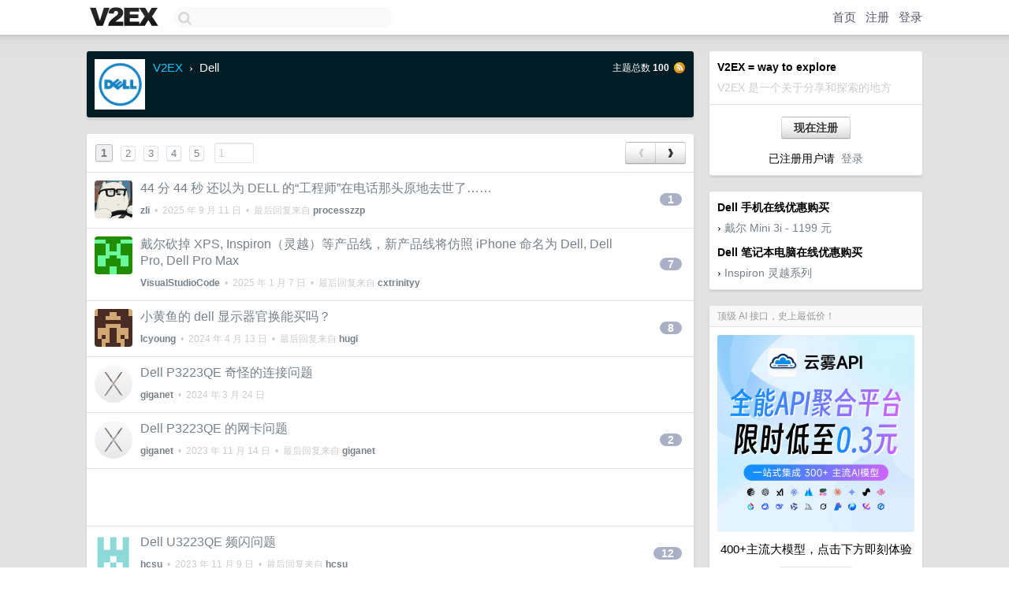

--- FILE ---
content_type: text/html; charset=UTF-8
request_url: https://v2ex.com/go/dell
body_size: 9437
content:
<!DOCTYPE html>
<html lang="zh-CN">
<head>
    <meta name="Content-Type" content="text/html;charset=utf-8">
    <meta name="Referrer" content="unsafe-url">
    <meta content="True" name="HandheldFriendly">
    
    <meta name="theme-color" content="#ffffff">
    
    
    <meta name="apple-mobile-web-app-capable" content="yes" />
<meta name="mobile-web-app-capable" content="yes" />
<meta name="detectify-verification" content="d0264f228155c7a1f72c3d91c17ce8fb" />
<meta name="p:domain_verify" content="b87e3b55b409494aab88c1610b05a5f0"/>
<meta name="alexaVerifyID" content="OFc8dmwZo7ttU4UCnDh1rKDtLlY" />
<meta name="baidu-site-verification" content="D00WizvYyr" />
<meta name="msvalidate.01" content="D9B08FEA08E3DA402BF07ABAB61D77DE" />
<meta property="wb:webmaster" content="f2f4cb229bda06a4" />
<meta name="google-site-verification" content="LM_cJR94XJIqcYJeOCscGVMWdaRUvmyz6cVOqkFplaU" />
<meta name="wwads-cn-verify" content="c8ffe9a587b126f152ed3d89a146b445" />
<script type="text/javascript" src="https://cdn.wwads.cn/js/makemoney.js" async></script>
<script async src="https://pagead2.googlesyndication.com/pagead/js/adsbygoogle.js?client=ca-pub-5060390720525238"
     crossorigin="anonymous"></script>
    
    <title>V2EX › Dell</title>
    <link rel="dns-prefetch" href="https://static.v2ex.com/" />
<link rel="dns-prefetch" href="https://cdn.v2ex.com/" />
<link rel="dns-prefetch" href="https://i.v2ex.co/" />
<link rel="dns-prefetch" href="https://www.google-analytics.com/" />    
    <style>
        body {
            min-width: 820px;
            font-family: "Helvetica Neue", "Luxi Sans", "Segoe UI", "Hiragino Sans GB", "Microsoft Yahei", sans-serif, "Apple Logo";
        }
    </style>
    <link rel="stylesheet" type="text/css" media="screen" href="/assets/c5cbeb747d47558e3043308a6db51d2046fbbcae-combo.css?t=1768918800">
    
    <script>
        const SITE_NIGHT = 0;
    </script>
    <link rel="stylesheet" href="/static/css/vendor/tomorrow.css?v=3c006808236080a5d98ba4e64b8f323f" type="text/css">
    
    <link rel="icon" sizes="192x192" href="/static/icon-192.png">
    <link rel="apple-touch-icon" sizes="180x180" href="/static/apple-touch-icon-180.png?v=91e795b8b5d9e2cbf2d886c3d4b7d63c">
    
    <link rel="shortcut icon" href="/static/favicon.ico" type="image/png">
    
    
    <link rel="manifest" href="/manifest.webmanifest">
    <script>
        const LANG = 'zhcn';
        const FEATURES = ['search', 'favorite-nodes-sort'];
    </script>
    <script src="/assets/e018fd2b900d7499242ac6e8286c94e0e0cc8e0d-combo.js?t=1768918800" defer></script>
    <meta name="description" content="">
    
    <link rel="alternate" type="application/atom+xml" href="/feed/dell.xml">
    
    
    <link rel="canonical" href="https://www.v2ex.com/go/dell">
    
    
    
    <script>
        var nodeName = "dell";
        

		document.addEventListener("DOMContentLoaded", function(event) {
			protectTraffic();
            autosize($('#topic_content'));

            $("#topic_content").keydown(function(e) {
                if ((e.ctrlKey || e.metaKey) && e.which === 13) {
                    e.preventDefault();
                    $("#topic_content").parent().submit();
                }
            });
            $("#topic_title").keydown(function(e) {
                if ((e.ctrlKey || e.metaKey) && e.which === 13) {
                    e.preventDefault();
                    $("#topic_title").parent().submit();
                }
            });

            $("#topic_title").on('input', function(e) {
                saveTopicDraft(nodeName, memberId);
            });
            $("#topic_content").on('input', function(e) {
                saveTopicDraft(nodeName, memberId);
            });

            const topicLinks = document.getElementsByClassName('topic-link');
const moreLinks = document.getElementsByClassName('count_livid');
const orangeLinks = document.getElementsByClassName('count_orange');
// merge non-duplicate arrays
const links = Array.from(new Set([...topicLinks, ...moreLinks, ...orangeLinks]));
for (link in links) {
    let aLink = links[link];
    if (aLink === undefined) {
        continue;
    }
    if (!aLink.hasAttribute || !aLink.hasAttribute('href')) {
        continue;
    }
    let href = aLink.getAttribute('href');
    if (href && href.startsWith('/t/')) {
        // href is something like "/t/1234#reply567"
        const topicID = href.split('/')[2].split('#')[0];
        const key = "tp" + topicID;
        const value = lscache.get(key);
        if (value) {
            const anchor = href.split('#')[1];
            const newHref = "/t/" + topicID + "?p=" + value + "#" + anchor;
            aLink.setAttribute('href', newHref);
            console.log("Set p for topic " + topicID + " to " + value + ": " + newHref);
        }
    }
}

            

            tippy('[title]', {
                placement: 'bottom',
                arrow: true,
                arrowTransform: 'translateY(-2px)'
            });
		});
	</script>

    
</head>
<body>
    
    
    <div id="Top">
        <div class="content">
            <div class="site-nav">
                <a href="/" name="top" title="way to explore"><div id="Logo"></div></a>
                <div id="search-container">
                    <input id="search" type="text" maxlength="128" autocomplete="off" tabindex="1">
                    <div id="search-result" class="box"></div>
                </div>
                <div class="tools" >
                
                    <a href="/" class="top">首页</a>
                    <a href="/signup" class="top">注册</a>
                    <a href="/signin" class="top">登录</a>
                
                </div>
            </div>
        </div>
    </div>
    
    <div id="Wrapper">
        <div class="content">
            
            <div id="Leftbar"></div>
            <div id="Rightbar">
                <div class="sep20"></div>
                
                    
                    <div class="box">
                        <div class="cell">
                            <strong>V2EX = way to explore</strong>
                            <div class="sep5"></div>
                            <span class="fade">V2EX 是一个关于分享和探索的地方</span>
                        </div>
                        <div class="inner">
                            <div class="sep5"></div>
                            <div align="center"><a href="/signup" class="super normal button">现在注册</a>
                            <div class="sep5"></div>
                            <div class="sep10"></div>
                            已注册用户请 &nbsp;<a href="/signin">登录</a></div>
                        </div>
                    </div>
                    
                    





<div class="sep"></div>
        <div class="box">
            <div class="inner" id="node_sidebar">
                <strong>Dell 手机在线优惠购买</strong>
<div class="sep5"></div>
<span class="chevron">›</span> <a href="http://www.amazon.cn/mn/detailApp/ref=as_li_ss_tl?_encoding=UTF8&tag=v06-23&linkCode=as2&asin=B0035WV0H2&camp=536&creative=3132&creativeASIN=B0035WV0H2">戴尔 Mini 3i - 1199 元</a><img src="http://www.assoc-amazon.cn/e/ir?t=&l=as2&o=28&a=B0035WV0H2" width="1" height="1" border="0" alt="" style="border:none !important; margin:0px !important;" />
<div class="sep10"></div>
<strong>Dell 笔记本电脑在线优惠购买</strong>
<div class="sep5"></div>
<span class="chevron">›</span> <a href="http://www.amazon.cn/gp/redirect.html?ie=UTF8&location=http%3A%2F%2Fwww.amazon.cn%2Fs%3Fie%3DUTF8%26x%3D0%26ref_%3Dnb_sb_noss%26y%3D0%26field-keywords%3Ddell%2520inspiron%26url%3Dsearch-alias%253Dcomputers&tag=v06-23&linkCode=ur2&camp=536&creative=3132">Inspiron 灵越系列</a><img src="https://www.assoc-amazon.cn/e/ir?t=v06-23&l=ur2&o=28" width="1" height="1" border="0" alt="" style="border:none !important; margin:0px !important;" />
                
            </div>
            
        </div>
<style type="text/css">





</style>





                    
                    <div class="sep20"></div>
                    <div class="box" id="pro-campaign-container">
    <!-- Campaign content will be loaded here -->
</div>

<script>
document.addEventListener('DOMContentLoaded', function() {
    // Function to escape HTML entities
    function escapeHtml(text) {
        if (!text) return '';
        var div = document.createElement('div');
        div.textContent = text;
        return div.innerHTML;
    }

    // Function to render campaign based on display format
    function renderCampaign(campaign) {
        let html = '';
        let displayFormat = campaign.display_format || 'text-only';
        let title = escapeHtml(campaign.title);
        let description = escapeHtml(campaign.description);
        let callToAction = escapeHtml(campaign.call_to_action);
        let link = escapeHtml(campaign.link);

        // Check if required image URL is available for the display format, fallback to text-only if not
        if (displayFormat === 'small-with-description' && !campaign.img_small_url) {
            displayFormat = 'text-only';
        } else if (displayFormat === 'banner-only' && !campaign.img_banner_url) {
            displayFormat = 'text-only';
        } else if ((displayFormat === 'big-only' || displayFormat === 'big-with-description' || displayFormat === 'big-with-title-description-button') && !campaign.img_big_url) {
            displayFormat = 'text-only';
        }

        html = `<div class="pro-unit-title">${title}</div>`;
        switch(displayFormat) {
            case 'text-only':
                html += `
                    <div class="pro-unit">
                    <div class="pro-unit-description flex-one-row gap10">
                        <div onclick="window.open('${link}', '_blank')">${description}</div>
                        <div><a href="${link}" class="pro-unit-go" target="_blank">›</a>
                        </div>
                    </div>
                    </div>
                `;
                break;

            case 'small-with-description':
                html += `<div class="pro-unit flex-one-row">
                    ${campaign.img_small_cid ? `<div class="pro-unit-small-image">
                        <a href="${link}" target="_blank"><img src="${campaign.img_small_url}" class="pro-unit-img" style="max-width: 130px; max-height: 100px;" /></a>
                    </div>` : ''}
                    <div onclick="window.open('${link}', '_blank')" class="pro-unit-description">${description}</div>
                </div>`;
                break;

            case 'banner-only':
                html += `<div class="cell"><a href="${link}" target="_blank"><img src="${campaign.img_banner_url}" class="pro-unit-img" style="max-width: 250px; max-height: 60px; display: block; vertical-align: bottom;" /></a></div>`;
                break;

            case 'big-only':
                html += `<div class="cell"><a href="${link}" target="_blank"><img src="${campaign.img_big_url}" class="pro-unit-img" style="max-width: 500px; max-height: 500px; width: 100%; display: block; vertical-align: bottom;" /></a></div>`;
                break;

            case 'big-with-description':
                html += `<div class="inner" style="padding-bottom: 0px;"><a href="${link}" target="_blank"><img src="${campaign.img_big_url}" class="pro-unit-img" style="max-width: 500px; max-height: 500px; width: 100%; display: block; vertical-align: bottom;" /></a></div>`;
                html += `<div class="pro-unit-description flex-one-row gap10">
                    <div onclick="window.open('${link}', '_blank')">${description}</div>
                    <div><a href="${link}" class="pro-unit-go" target="_blank">›</a></div></div>`;
                break;

            case 'big-with-title-description-button':
                html += `<div class="inner" style="padding-bottom: 0px;"><a href="${link}" target="_blank"><img src="${campaign.img_big_url}" class="pro-unit-img" style="max-width: 500px; max-height: 500px; width: 100%; display: block; vertical-align: bottom;" /></a></div>`;
                html += `<div class="pro-unit-description">
                    <div style="text-align: center" onclick="window.open('${link}', '_blank')">${description}</div>
                    </div>`;
                html += `<div class="pro-unit-cta-container"><a href="${link}" target="_blank" class="pro-unit-cta">${callToAction}</a></div>`;
                break;

            default:
                html += `
                    <div class="pro-unit-description flex-one-row gap10">
                        <div onclick="window.open('${link}', '_blank')">${description}</div>
                        <div><a href="${link}" class="pro-unit-go" target="_blank">›</a></div>
                    </div>
                `;
        }

        html += `<div class="pro-unit-from flex-one-row gap10">
        <div>Promoted by <a href="/member/${campaign.member.username}" target="_blank">${campaign.member.username}</a></div>
        <div><a href="/pro/about" target="_blank" class="fade"><i class="fa fa-question-circle fade"></i> <span style="font-size: 12px; color: var(--color-fade)">PRO</span></a></div>
        </div>`

        return html;
    }

    // Load campaign from emitter
    var xhr = new XMLHttpRequest();
    xhr.open('GET', '/pro/emitter', true);
    xhr.setRequestHeader('Content-Type', 'application/json');

    xhr.onreadystatechange = function() {
        if (xhr.readyState === 4) {
            if (xhr.status === 200) {
                try {
                    var campaign = JSON.parse(xhr.responseText);
                    if (campaign && campaign.id) {
                        var html = renderCampaign(campaign);
                        document.getElementById('pro-campaign-container').innerHTML = html;
                    } else {
                        // No campaign to display, hide the container
                        document.getElementById('pro-campaign-container').style.display = 'none';
                    }
                } catch (e) {
                    // Parse error, hide the container
                    document.getElementById('pro-campaign-container').style.display = 'none';
                    console.log('Error parsing campaign data: ' + e.message);
                }
            } else {
                // HTTP error, hide the container
                document.getElementById('pro-campaign-container').style.display = 'none';
                console.log('Error loading campaign: HTTP ' + xhr.status);
            }
        }
    };

    xhr.send();
});
</script>
                    <div class="sep20"></div>
                    
                    
                    
                
            </div>
            <div id="Main">
                <div class="sep20"></div>
                
<div class="box box-title node-header">
    <div class="cell page-content-header">
        
        <img src="https://cdn.v2ex.com/navatar/0a09/c884/144_large.png?m=1328413476" border="0" align="default" width="64" alt="dell" />
        
        <div>
            <div class="title">
                <div class="node-breadcrumb"><a href="/">V2EX</a> <span class="chevron">&nbsp;›&nbsp;</span> Dell</div>
                <span class="topic-count">主题总数 <strong>100</strong></span>
                <span class="node-feed"><a href="/feed/dell.xml" target="_blank"><img src="/static/img/rss@2x.png?v=75acbbff5b6041ae197f371447ab0c07" width="16" height="16" alt="RSS" border="0" /></a></span>
            </div>
            
        </div>
    </div>
    
</div>

<div class="box">
    
    
<div class="cell ps_container">
    <table cellpadding="0" cellspacing="0" border="0" width="100%">
        <tr>
            <td width="92%" align="left"><a href="/go/dell?p=1" class="page_current">1</a> &nbsp;<a href="/go/dell?p=2" class="page_normal">2</a> &nbsp;<a href="/go/dell?p=3" class="page_normal">3</a> &nbsp;<a href="/go/dell?p=4" class="page_normal">4</a> &nbsp;<a href="/go/dell?p=5" class="page_normal">5</a> &nbsp; <input type="number" class="page_input" autocomplete="off" value="1" min="1" max="5"  onkeydown = "if (event.keyCode == 13)
                    location.href = '/go/dell?p=' + this.value" /></td>
            <td width="8%" align="right">
                <table cellpadding="0" cellspacing="0" border="0" width="100%">
                    <tr>
                        <td width="50%" align="center" class="super normal button disable_now" style="display: table-cell; border-right: none; border-top-right-radius: 0px; border-bottom-right-radius: 0px;"  >❮</td>
                        <td width="50%" align="center" class="super normal_page_right button" style="display: table-cell; border-top-left-radius: 0px; border-bottom-left-radius: 0px;" onclick="location.href='/go/dell?p=2';" onmouseover="$(this).addClass('hover_now');" onmousedown="$(this).addClass('active_now');" onmouseleave="$(this).removeClass('hover_now'); $(this).removeClass('active_now');" title="下一页" >❯</td>
                    </tr>
                </table>
            </td>
        </tr>
    </table>
</div>

    <div id="TopicsNode">
    
    <div class="cell from_132622 t_1158520">
        <table cellpadding="0" cellspacing="0" border="0" width="100%">
            <tr>
                <td width="48" valign="top" align="center"><a href="/member/zli"><img src="https://cdn.v2ex.com/avatar/4099/b47c/132622_large.png?m=1730433758" class="avatar" border="0" align="default" width="48" style="width: 48px; max-height: 48px;" alt="zli" data-uid="132622" /></a></td>
                <td width="10"></td>
                <td width="auto" valign="middle"><span class="item_title"><a href="/t/1158520#reply1" class="topic-link" id="topic-link-1158520">44 分 44 秒 还以为 DELL 的“工程师”在电话那头原地去世了……</a></span>
                <div class="sep5"></div>
                <span class="topic_info"><strong><a href="/member/zli">zli</a></strong> &nbsp;•&nbsp; <span title="2025-09-11 13:25:25 +08:00">2025 年 9 月 11 日</span> &nbsp;•&nbsp; 最后回复来自 <strong><a href="/member/processzzp">processzzp</a></strong></span>
                </td>
                <td width="70" align="right" valign="middle">
                    
                    <a href="/t/1158520#reply1" class="count_livid">1</a>
                    
                </td>
            </tr>
        </table>
    </div>
    
    
    <div class="cell from_651843 t_1103080">
        <table cellpadding="0" cellspacing="0" border="0" width="100%">
            <tr>
                <td width="48" valign="top" align="center"><a href="/member/VisualStudioCode"><img src="https://cdn.v2ex.com/gravatar/6860cbbbbcf1646e909ad009f88528a5?s=48&d=retro" class="avatar" border="0" align="default" width="48" style="width: 48px; max-height: 48px;" alt="VisualStudioCode" data-uid="651843" /></a></td>
                <td width="10"></td>
                <td width="auto" valign="middle"><span class="item_title"><a href="/t/1103080#reply7" class="topic-link" id="topic-link-1103080">戴尔砍掉 XPS, Inspiron（灵越）等产品线，新产品线将仿照 iPhone 命名为 Dell, Dell Pro, Dell Pro Max</a></span>
                <div class="sep5"></div>
                <span class="topic_info"><strong><a href="/member/VisualStudioCode">VisualStudioCode</a></strong> &nbsp;•&nbsp; <span title="2025-01-07 12:28:13 +08:00">2025 年 1 月 7 日</span> &nbsp;•&nbsp; 最后回复来自 <strong><a href="/member/cxtrinityy">cxtrinityy</a></strong></span>
                </td>
                <td width="70" align="right" valign="middle">
                    
                    <a href="/t/1103080#reply7" class="count_livid">7</a>
                    
                </td>
            </tr>
        </table>
    </div>
    
    
    <div class="cell from_395375 t_1031881">
        <table cellpadding="0" cellspacing="0" border="0" width="100%">
            <tr>
                <td width="48" valign="top" align="center"><a href="/member/Icyoung"><img src="https://cdn.v2ex.com/gravatar/8a2d0ed577a2d67b133292c1cb3f48d1?s=48&d=retro" class="avatar" border="0" align="default" width="48" style="width: 48px; max-height: 48px;" alt="Icyoung" data-uid="395375" /></a></td>
                <td width="10"></td>
                <td width="auto" valign="middle"><span class="item_title"><a href="/t/1031881#reply8" class="topic-link" id="topic-link-1031881">小黄鱼的 dell 显示器官换能买吗？</a></span>
                <div class="sep5"></div>
                <span class="topic_info"><strong><a href="/member/Icyoung">Icyoung</a></strong> &nbsp;•&nbsp; <span title="2024-04-13 07:59:22 +08:00">2024 年 4 月 13 日</span> &nbsp;•&nbsp; 最后回复来自 <strong><a href="/member/hugi">hugi</a></strong></span>
                </td>
                <td width="70" align="right" valign="middle">
                    
                    <a href="/t/1031881#reply8" class="count_livid">8</a>
                    
                </td>
            </tr>
        </table>
    </div>
    
    
    <div class="cell from_271334 t_1026588">
        <table cellpadding="0" cellspacing="0" border="0" width="100%">
            <tr>
                <td width="48" valign="top" align="center"><a href="/member/giganet"><img src="https://cdn.v2ex.com/avatar/ccb8/6849/271334_large.png?m=1749049049" class="avatar" border="0" align="default" width="48" style="width: 48px; max-height: 48px;" alt="giganet" data-uid="271334" /></a></td>
                <td width="10"></td>
                <td width="auto" valign="middle"><span class="item_title"><a href="/t/1026588#reply0" class="topic-link" id="topic-link-1026588">Dell P3223QE 奇怪的连接问题</a></span>
                <div class="sep5"></div>
                <span class="topic_info"><strong><a href="/member/giganet">giganet</a></strong> &nbsp;•&nbsp; <span title="2024-03-24 22:56:39 +08:00">2024 年 3 月 24 日</span></span>
                </td>
                <td width="70" align="right" valign="middle">
                    
                </td>
            </tr>
        </table>
    </div>
    
    
    <div class="cell from_271334 t_991583">
        <table cellpadding="0" cellspacing="0" border="0" width="100%">
            <tr>
                <td width="48" valign="top" align="center"><a href="/member/giganet"><img src="https://cdn.v2ex.com/avatar/ccb8/6849/271334_large.png?m=1749049049" class="avatar" border="0" align="default" width="48" style="width: 48px; max-height: 48px;" alt="giganet" data-uid="271334" /></a></td>
                <td width="10"></td>
                <td width="auto" valign="middle"><span class="item_title"><a href="/t/991583#reply2" class="topic-link" id="topic-link-991583">Dell P3223QE 的网卡问题</a></span>
                <div class="sep5"></div>
                <span class="topic_info"><strong><a href="/member/giganet">giganet</a></strong> &nbsp;•&nbsp; <span title="2023-11-14 20:21:57 +08:00">2023 年 11 月 14 日</span> &nbsp;•&nbsp; 最后回复来自 <strong><a href="/member/giganet">giganet</a></strong></span>
                </td>
                <td width="70" align="right" valign="middle">
                    
                    <a href="/t/991583#reply2" class="count_livid">2</a>
                    
                </td>
            </tr>
        </table>
    </div>
    
    <div style="border-bottom: 1px solid var(--box-border-color);">
<script async src="https://pagead2.googlesyndication.com/pagead/js/adsbygoogle.js?client=ca-pub-5060390720525238"
        crossorigin="anonymous"></script>
<ins class="adsbygoogle"
     style="display: block; height: 72px;"
     data-ad-format="fluid"
     data-ad-layout-key="-hs-19-p-2z+is"
     data-ad-client="ca-pub-5060390720525238"
     data-ad-slot="1009394990"></ins>
<script>
     (adsbygoogle = window.adsbygoogle || []).push({});
</script>
</div>
    
    
    <div class="cell from_411425 t_989719">
        <table cellpadding="0" cellspacing="0" border="0" width="100%">
            <tr>
                <td width="48" valign="top" align="center"><a href="/member/hcsu"><img src="https://cdn.v2ex.com/avatar/b47d/7a50/411425_large.png?m=1721523252" class="avatar" border="0" align="default" width="48" style="width: 48px; max-height: 48px;" alt="hcsu" data-uid="411425" /></a></td>
                <td width="10"></td>
                <td width="auto" valign="middle"><span class="item_title"><a href="/t/989719#reply12" class="topic-link" id="topic-link-989719">Dell U3223QE 频闪问题</a></span>
                <div class="sep5"></div>
                <span class="topic_info"><strong><a href="/member/hcsu">hcsu</a></strong> &nbsp;•&nbsp; <span title="2023-11-09 04:47:42 +08:00">2023 年 11 月 9 日</span> &nbsp;•&nbsp; 最后回复来自 <strong><a href="/member/hcsu">hcsu</a></strong></span>
                </td>
                <td width="70" align="right" valign="middle">
                    
                    <a href="/t/989719#reply12" class="count_livid">12</a>
                    
                </td>
            </tr>
        </table>
    </div>
    
    
    <div class="cell from_249960 t_981113">
        <table cellpadding="0" cellspacing="0" border="0" width="100%">
            <tr>
                <td width="48" valign="top" align="center"><a href="/member/SimonOne"><img src="https://cdn.v2ex.com/avatar/43e7/d8c1/249960_xlarge.png?m=1760866670" class="avatar" border="0" align="default" width="48" style="width: 48px; max-height: 48px;" alt="SimonOne" data-uid="249960" /></a></td>
                <td width="10"></td>
                <td width="auto" valign="middle"><span class="item_title"><a href="/t/981113#reply3" class="topic-link" id="topic-link-981113">以换代修才返过来的屏幕一场电影没看完又尼玛出现竖线</a></span>
                <div class="sep5"></div>
                <span class="topic_info"><strong><a href="/member/SimonOne">SimonOne</a></strong> &nbsp;•&nbsp; <span title="2024-03-25 15:27:06 +08:00">2024 年 3 月 25 日</span> &nbsp;•&nbsp; 最后回复来自 <strong><a href="/member/giganet">giganet</a></strong></span>
                </td>
                <td width="70" align="right" valign="middle">
                    
                    <a href="/t/981113#reply3" class="count_livid">3</a>
                    
                </td>
            </tr>
        </table>
    </div>
    
    
    <div class="cell from_249960 t_979133">
        <table cellpadding="0" cellspacing="0" border="0" width="100%">
            <tr>
                <td width="48" valign="top" align="center"><a href="/member/SimonOne"><img src="https://cdn.v2ex.com/avatar/43e7/d8c1/249960_xlarge.png?m=1760866670" class="avatar" border="0" align="default" width="48" style="width: 48px; max-height: 48px;" alt="SimonOne" data-uid="249960" /></a></td>
                <td width="10"></td>
                <td width="auto" valign="middle"><span class="item_title"><a href="/t/979133#reply2" class="topic-link" id="topic-link-979133">烦人，放假回来屏幕上出现一条紫色竖线</a></span>
                <div class="sep5"></div>
                <span class="topic_info"><strong><a href="/member/SimonOne">SimonOne</a></strong> &nbsp;•&nbsp; <span title="2023-10-06 08:28:59 +08:00">2023 年 10 月 6 日</span> &nbsp;•&nbsp; 最后回复来自 <strong><a href="/member/wonderfulcxm">wonderfulcxm</a></strong></span>
                </td>
                <td width="70" align="right" valign="middle">
                    
                    <a href="/t/979133#reply2" class="count_livid">2</a>
                    
                </td>
            </tr>
        </table>
    </div>
    
    
    <div class="cell from_49948 t_976443">
        <table cellpadding="0" cellspacing="0" border="0" width="100%">
            <tr>
                <td width="48" valign="top" align="center"><a href="/member/Jafee"><img src="https://cdn.v2ex.com/avatar/9e15/0139/49948_large.png?m=1695443828" class="avatar" border="0" align="default" width="48" style="width: 48px; max-height: 48px;" alt="Jafee" data-uid="49948" /></a></td>
                <td width="10"></td>
                <td width="auto" valign="middle"><span class="item_title"><a href="/t/976443#reply0" class="topic-link" id="topic-link-976443">已删除</a></span>
                <div class="sep5"></div>
                <span class="topic_info"><strong><a href="/member/Jafee">Jafee</a></strong> &nbsp;•&nbsp; <span title="2023-09-23 12:45:32 +08:00">2023 年 9 月 23 日</span></span>
                </td>
                <td width="70" align="right" valign="middle">
                    
                </td>
            </tr>
        </table>
    </div>
    
    
    <div class="cell from_291158 t_952583">
        <table cellpadding="0" cellspacing="0" border="0" width="100%">
            <tr>
                <td width="48" valign="top" align="center"><a href="/member/Malvo"><img src="https://cdn.v2ex.com/avatar/b449/18f9/291158_xlarge.png?m=1744852263" class="avatar" border="0" align="default" width="48" style="width: 48px; max-height: 48px;" alt="Malvo" data-uid="291158" /></a></td>
                <td width="10"></td>
                <td width="auto" valign="middle"><span class="item_title"><a href="/t/952583#reply10" class="topic-link" id="topic-link-952583">dell 的售后服务又差又慢，有同感吗？</a></span>
                <div class="sep5"></div>
                <span class="topic_info"><strong><a href="/member/Malvo">Malvo</a></strong> &nbsp;•&nbsp; <span title="2023-06-29 16:05:39 +08:00">2023 年 6 月 29 日</span> &nbsp;•&nbsp; 最后回复来自 <strong><a href="/member/2022study">2022study</a></strong></span>
                </td>
                <td width="70" align="right" valign="middle">
                    
                    <a href="/t/952583#reply10" class="count_livid">10</a>
                    
                </td>
            </tr>
        </table>
    </div>
    
    
    <div class="cell from_606801 t_917703">
        <table cellpadding="0" cellspacing="0" border="0" width="100%">
            <tr>
                <td width="48" valign="top" align="center"><a href="/member/CorgiGoo"><img src="https://cdn.v2ex.com/gravatar/10fa470b7d2f4526f7cc67d8f1219f27?s=48&d=retro" class="avatar" border="0" align="default" width="48" style="width: 48px; max-height: 48px;" alt="CorgiGoo" data-uid="606801" /></a></td>
                <td width="10"></td>
                <td width="auto" valign="middle"><span class="item_title"><a href="/t/917703#reply7" class="topic-link" id="topic-link-917703">2023 年， 2723q 系列的迭代产品是什么？大概什么时候出呢</a></span>
                <div class="sep5"></div>
                <span class="topic_info"><strong><a href="/member/CorgiGoo">CorgiGoo</a></strong> &nbsp;•&nbsp; <span title="2023-04-01 13:35:05 +08:00">2023 年 4 月 1 日</span> &nbsp;•&nbsp; 最后回复来自 <strong><a href="/member/bamboopainter">bamboopainter</a></strong></span>
                </td>
                <td width="70" align="right" valign="middle">
                    
                    <a href="/t/917703#reply7" class="count_livid">7</a>
                    
                </td>
            </tr>
        </table>
    </div>
    
    
    <div class="cell from_466061 t_909903">
        <table cellpadding="0" cellspacing="0" border="0" width="100%">
            <tr>
                <td width="48" valign="top" align="center"><a href="/member/reminders"><img src="https://cdn.v2ex.com/avatar/9332/19ca/466061_large.png?m=1737682506" class="avatar" border="0" align="default" width="48" style="width: 48px; max-height: 48px;" alt="reminders" data-uid="466061" /></a></td>
                <td width="10"></td>
                <td width="auto" valign="middle"><span class="item_title"><a href="/t/909903#reply0" class="topic-link" id="topic-link-909903">Dell U2720QM 播放 B 站 HDR 视频会闪屏。</a></span>
                <div class="sep5"></div>
                <span class="topic_info"><strong><a href="/member/reminders">reminders</a></strong> &nbsp;•&nbsp; <span title="2023-01-19 16:31:51 +08:00">2023 年 1 月 19 日</span></span>
                </td>
                <td width="70" align="right" valign="middle">
                    
                </td>
            </tr>
        </table>
    </div>
    
    <div style="border-bottom: 1px solid var(--box-border-color);">
<script async src="https://pagead2.googlesyndication.com/pagead/js/adsbygoogle.js?client=ca-pub-5060390720525238"
        crossorigin="anonymous"></script>
<ins class="adsbygoogle"
     style="display: block; height: 72px;"
     data-ad-format="fluid"
     data-ad-layout-key="-hs-19-p-2z+is"
     data-ad-client="ca-pub-5060390720525238"
     data-ad-slot="1009394990"></ins>
<script>
     (adsbygoogle = window.adsbygoogle || []).push({});
</script>
</div>
    
    
    <div class="cell from_588800 t_890626">
        <table cellpadding="0" cellspacing="0" border="0" width="100%">
            <tr>
                <td width="48" valign="top" align="center"><a href="/member/shenlc"><img src="https://cdn.v2ex.com/avatar/2856/b7f4/588800_xlarge.png?m=1676794850" class="avatar" border="0" align="default" width="48" style="width: 48px; max-height: 48px;" alt="shenlc" data-uid="588800" /></a></td>
                <td width="10"></td>
                <td width="auto" valign="middle"><span class="item_title"><a href="/t/890626#reply9" class="topic-link" id="topic-link-890626">macbook pro 14 通过 typec 线外接 dell U2720qm 使用一段时间右侧边缘变暗，重启可恢复</a></span>
                <div class="sep5"></div>
                <span class="topic_info"><strong><a href="/member/shenlc">shenlc</a></strong> &nbsp;•&nbsp; <span title="2023-02-19 17:04:43 +08:00">2023 年 2 月 19 日</span> &nbsp;•&nbsp; 最后回复来自 <strong><a href="/member/shenlc">shenlc</a></strong></span>
                </td>
                <td width="70" align="right" valign="middle">
                    
                    <a href="/t/890626#reply9" class="count_livid">9</a>
                    
                </td>
            </tr>
        </table>
    </div>
    
    
    <div class="cell from_117534 t_875115">
        <table cellpadding="0" cellspacing="0" border="0" width="100%">
            <tr>
                <td width="48" valign="top" align="center"><a href="/member/KevinChan"><img src="https://cdn.v2ex.com/avatar/0a44/c356/117534_large.png?m=1640098985" class="avatar" border="0" align="default" width="48" style="width: 48px; max-height: 48px;" alt="KevinChan" data-uid="117534" /></a></td>
                <td width="10"></td>
                <td width="auto" valign="middle"><span class="item_title"><a href="/t/875115#reply1" class="topic-link" id="topic-link-875115">Dell U2723QE/QX 固件版本更新</a></span>
                <div class="sep5"></div>
                <span class="topic_info"><strong><a href="/member/KevinChan">KevinChan</a></strong> &nbsp;•&nbsp; <span title="2022-08-24 17:39:46 +08:00">2022 年 8 月 24 日</span> &nbsp;•&nbsp; 最后回复来自 <strong><a href="/member/cpstar">cpstar</a></strong></span>
                </td>
                <td width="70" align="right" valign="middle">
                    
                    <a href="/t/875115#reply1" class="count_livid">1</a>
                    
                </td>
            </tr>
        </table>
    </div>
    
    
    <div class="cell from_158781 t_863768">
        <table cellpadding="0" cellspacing="0" border="0" width="100%">
            <tr>
                <td width="48" valign="top" align="center"><a href="/member/bclerdx"><img src="https://cdn.v2ex.com/avatar/fc7d/a860/158781_large.png?m=1707813633" class="avatar" border="0" align="default" width="48" style="width: 48px; max-height: 48px;" alt="bclerdx" data-uid="158781" /></a></td>
                <td width="10"></td>
                <td width="auto" valign="middle"><span class="item_title"><a href="/t/863768#reply4" class="topic-link" id="topic-link-863768">听说 Dell OptiPlex 390 系列中号商用台式机的 RAM 内存扩展到 16GB？</a></span>
                <div class="sep5"></div>
                <span class="topic_info"><strong><a href="/member/bclerdx">bclerdx</a></strong> &nbsp;•&nbsp; <span title="2023-03-28 21:04:09 +08:00">2023 年 3 月 28 日</span> &nbsp;•&nbsp; 最后回复来自 <strong><a href="/member/WhongN">WhongN</a></strong></span>
                </td>
                <td width="70" align="right" valign="middle">
                    
                    <a href="/t/863768#reply4" class="count_livid">4</a>
                    
                </td>
            </tr>
        </table>
    </div>
    
    
    <div class="cell from_362337 t_837385">
        <table cellpadding="0" cellspacing="0" border="0" width="100%">
            <tr>
                <td width="48" valign="top" align="center"><a href="/member/banmuyutian"><img src="https://cdn.v2ex.com/avatar/953a/8d63/362337_large.png?m=1758527589" class="avatar" border="0" align="default" width="48" style="width: 48px; max-height: 48px;" alt="banmuyutian" data-uid="362337" /></a></td>
                <td width="10"></td>
                <td width="auto" valign="middle"><span class="item_title"><a href="/t/837385#reply5" class="topic-link" id="topic-link-837385">u2723qe 无法以暗角大为由进行换货，想退了(附对比)</a></span>
                <div class="sep5"></div>
                <span class="topic_info"><strong><a href="/member/banmuyutian">banmuyutian</a></strong> &nbsp;•&nbsp; <span title="2022-03-02 13:42:02 +08:00">2022 年 3 月 2 日</span> &nbsp;•&nbsp; 最后回复来自 <strong><a href="/member/anguiao">anguiao</a></strong></span>
                </td>
                <td width="70" align="right" valign="middle">
                    
                    <a href="/t/837385#reply5" class="count_livid">5</a>
                    
                </td>
            </tr>
        </table>
    </div>
    
    
    <div class="cell from_127428 t_835697">
        <table cellpadding="0" cellspacing="0" border="0" width="100%">
            <tr>
                <td width="48" valign="top" align="center"><a href="/member/MrLonely"><img src="https://cdn.v2ex.com/avatar/a3d4/1bd8/127428_large.png?m=1735887226" class="avatar" border="0" align="default" width="48" style="width: 48px; max-height: 48px;" alt="MrLonely" data-uid="127428" /></a></td>
                <td width="10"></td>
                <td width="auto" valign="middle"><span class="item_title"><a href="/t/835697#reply6" class="topic-link" id="topic-link-835697">新款 Dell 显示器 U3223QE 已到手</a></span>
                <div class="sep5"></div>
                <span class="topic_info"><strong><a href="/member/MrLonely">MrLonely</a></strong> &nbsp;•&nbsp; <span title="2022-02-28 16:15:10 +08:00">2022 年 2 月 28 日</span> &nbsp;•&nbsp; 最后回复来自 <strong><a href="/member/wind2008hxy">wind2008hxy</a></strong></span>
                </td>
                <td width="70" align="right" valign="middle">
                    
                    <a href="/t/835697#reply6" class="count_livid">6</a>
                    
                </td>
            </tr>
        </table>
    </div>
    
    
    <div class="cell from_503143 t_836984">
        <table cellpadding="0" cellspacing="0" border="0" width="100%">
            <tr>
                <td width="48" valign="top" align="center"><a href="/member/Jim142857"><img src="https://cdn.v2ex.com/gravatar/13174eb57779bfaaac94bbc2c5797507?s=48&d=retro" class="avatar" border="0" align="default" width="48" style="width: 48px; max-height: 48px;" alt="Jim142857" data-uid="503143" /></a></td>
                <td width="10"></td>
                <td width="auto" valign="middle"><span class="item_title"><a href="/t/836984#reply0" class="topic-link" id="topic-link-836984">U2723QE 到了</a></span>
                <div class="sep5"></div>
                <span class="topic_info"><strong><a href="/member/Jim142857">Jim142857</a></strong> &nbsp;•&nbsp; <span title="2022-02-28 19:03:22 +08:00">2022 年 2 月 28 日</span></span>
                </td>
                <td width="70" align="right" valign="middle">
                    
                </td>
            </tr>
        </table>
    </div>
    
    
    <div class="cell from_463567 t_834659">
        <table cellpadding="0" cellspacing="0" border="0" width="100%">
            <tr>
                <td width="48" valign="top" align="center"><a href="/member/yongfrank"><img src="https://cdn.v2ex.com/gravatar/da3dadb3e6bf88c6435a8d236d9a561c?s=48&d=retro" class="avatar" border="0" align="default" width="48" style="width: 48px; max-height: 48px;" alt="yongfrank" data-uid="463567" /></a></td>
                <td width="10"></td>
                <td width="auto" valign="middle"><span class="item_title"><a href="/t/834659#reply1" class="topic-link" id="topic-link-834659">DELL U2723 音响推荐？</a></span>
                <div class="sep5"></div>
                <span class="topic_info"><strong><a href="/member/yongfrank">yongfrank</a></strong> &nbsp;•&nbsp; <span title="2022-02-21 13:49:08 +08:00">2022 年 2 月 21 日</span> &nbsp;•&nbsp; 最后回复来自 <strong><a href="/member/RongAi">RongAi</a></strong></span>
                </td>
                <td width="70" align="right" valign="middle">
                    
                    <a href="/t/834659#reply1" class="count_livid">1</a>
                    
                </td>
            </tr>
        </table>
    </div>
    
    
    <div class="cell from_308605 t_806059">
        <table cellpadding="0" cellspacing="0" border="0" width="100%">
            <tr>
                <td width="48" valign="top" align="center"><a href="/member/gateoflunar"><img src="https://cdn.v2ex.com/gravatar/6ea6f3efcb6a6e9bc1c757d71c7dd895?s=48&d=retro" class="avatar" border="0" align="default" width="48" style="width: 48px; max-height: 48px;" alt="gateoflunar" data-uid="308605" /></a></td>
                <td width="10"></td>
                <td width="auto" valign="middle"><span class="item_title"><a href="/t/806059#reply11" class="topic-link" id="topic-link-806059">XPS 15/17 9510/9710 一些常见的问题和经验（内存，第三方适配器， Killer 网卡修复，重装系统，降压）</a></span>
                <div class="sep5"></div>
                <span class="topic_info"><strong><a href="/member/gateoflunar">gateoflunar</a></strong> &nbsp;•&nbsp; <span title="2022-02-21 14:08:19 +08:00">2022 年 2 月 21 日</span> &nbsp;•&nbsp; 最后回复来自 <strong><a href="/member/jiaqiliu">jiaqiliu</a></strong></span>
                </td>
                <td width="70" align="right" valign="middle">
                    
                    <a href="/t/806059#reply11" class="count_livid">11</a>
                    
                </td>
            </tr>
        </table>
    </div>
    
    <div style="border-bottom: 1px solid var(--box-border-color);">
<script async src="https://pagead2.googlesyndication.com/pagead/js/adsbygoogle.js?client=ca-pub-5060390720525238"
        crossorigin="anonymous"></script>
<ins class="adsbygoogle"
     style="display: block; height: 72px;"
     data-ad-format="fluid"
     data-ad-layout-key="-hs-19-p-2z+is"
     data-ad-client="ca-pub-5060390720525238"
     data-ad-slot="1009394990"></ins>
<script>
     (adsbygoogle = window.adsbygoogle || []).push({});
</script>
</div>
    
    
    </div>
    
<div class="cell ps_container">
    <table cellpadding="0" cellspacing="0" border="0" width="100%">
        <tr>
            <td width="92%" align="left"><a href="/go/dell?p=1" class="page_current">1</a> &nbsp;<a href="/go/dell?p=2" class="page_normal">2</a> &nbsp;<a href="/go/dell?p=3" class="page_normal">3</a> &nbsp;<a href="/go/dell?p=4" class="page_normal">4</a> &nbsp;<a href="/go/dell?p=5" class="page_normal">5</a> &nbsp; <input type="number" class="page_input" autocomplete="off" value="1" min="1" max="5"  onkeydown = "if (event.keyCode == 13)
                    location.href = '/go/dell?p=' + this.value" /></td>
            <td width="8%" align="right">
                <table cellpadding="0" cellspacing="0" border="0" width="100%">
                    <tr>
                        <td width="50%" align="center" class="super normal button disable_now" style="display: table-cell; border-right: none; border-top-right-radius: 0px; border-bottom-right-radius: 0px;"  >❮</td>
                        <td width="50%" align="center" class="super normal_page_right button" style="display: table-cell; border-top-left-radius: 0px; border-bottom-left-radius: 0px;" onclick="location.href='/go/dell?p=2';" onmouseover="$(this).addClass('hover_now');" onmousedown="$(this).addClass('active_now');" onmouseleave="$(this).removeClass('hover_now'); $(this).removeClass('active_now');" title="下一页" >❯</td>
                    </tr>
                </table>
            </td>
        </tr>
    </table>
</div>

    <div class="cell flex-one-row gap10">
        <span class="gray">第 1 到 20 / 共 100 个主题</span>
        <div class="spacer"></div>
        <div>34 人收藏了这个节点</div>
        
    </div>
</div>


            </div>
            
            
        </div>
        <div class="c"></div>
        <div class="sep20"></div>
    </div>
    <div id="Bottom">
        <div class="content">
            <div class="inner">
                <div class="sep10"></div>
                    <div class="fr">
                        <a href="https://www.digitalocean.com/?refcode=1b51f1a7651d" target="_blank"><div id="DigitalOcean"></div></a>
                    </div>
                    <strong><a href="/about" class="dark" target="_self">关于</a> &nbsp; <span class="snow">·</span> &nbsp; <a href="/help" class="dark" target="_self">帮助文档</a> &nbsp; <span class="snow">·</span> &nbsp; <a href="/pro/about" class="dark" target="_self">自助推广系统</a> &nbsp; <span class="snow">·</span> &nbsp; <a href="https://blog.v2ex.com/" class="dark" target="_blank">博客</a> &nbsp; <span class="snow">·</span> &nbsp; <a href="/help/api" class="dark" target="_self">API</a> &nbsp; <span class="snow">·</span> &nbsp; <a href="/faq" class="dark" target="_self">FAQ</a> &nbsp; <span class="snow">·</span> &nbsp; <a href="/solana" class="dark" target="_self">Solana</a> &nbsp; <span class="snow">·</span> &nbsp; 2869 人在线</strong> &nbsp; <span class="fade">最高记录 6679</span> &nbsp; <span class="snow">·</span> &nbsp; <a href="/select/language" class="f11"><img src="/static/img/language.png?v=6a5cfa731dc71a3769f6daace6784739" width="16" align="absmiddle" id="ico-select-language" /> &nbsp; Select Language</a>
                    <div class="sep20"></div>
                    创意工作者们的社区
                    <div class="sep5"></div>
                    World is powered by solitude
                    <div class="sep20"></div>
                    <span class="small fade">VERSION: 3.9.8.5 · 20ms · <a href="/worldclock#utc">UTC 14:26</a> · <a href="/worldclock#pvg">PVG 22:26</a> · <a href="/worldclock#lax">LAX 06:26</a> · <a href="/worldclock#jfk">JFK 09:26</a><br />♥ Do have faith in what you're doing.</span>
                <div class="sep10"></div>
            </div>
        </div>
    </div>

    

    

    
    <script src="/b/i/cTsnqTESU7X7jplo4aV3QeEgs31QoUAQM8mErJqvLLxgeO479_WSvicP6CrpJjE54KJ2tJW-dILmQmXfqNlPzCfSNLO7B3XthpCdjQrEmhGBJWMqkk1I5iccDxYL3oWREVWcIDUm03zIJIvresIKe4U2o7s2wQ9kRxfgFUL4QrU="></script>
    

    
    <script>
      (function(i,s,o,g,r,a,m){i['GoogleAnalyticsObject']=r;i[r]=i[r]||function(){
      (i[r].q=i[r].q||[]).push(arguments)},i[r].l=1*new Date();a=s.createElement(o),
      m=s.getElementsByTagName(o)[0];a.async=1;a.src=g;m.parentNode.insertBefore(a,m)
      })(window,document,'script','//www.google-analytics.com/analytics.js','ga');

      ga('create', 'UA-11940834-2', 'v2ex.com');
      ga('send', 'pageview');
      
ga('send', 'event', 'Node', 'list', 'dell');


    </script>
    

    
<button class="scroll-top" data-scroll="up" type="button"><span>❯<span></button>
</body>
</html>

--- FILE ---
content_type: text/html; charset=utf-8
request_url: https://www.google.com/recaptcha/api2/aframe
body_size: 268
content:
<!DOCTYPE HTML><html><head><meta http-equiv="content-type" content="text/html; charset=UTF-8"></head><body><script nonce="P_8JPO2EfQf2V-EaD0FRvw">/** Anti-fraud and anti-abuse applications only. See google.com/recaptcha */ try{var clients={'sodar':'https://pagead2.googlesyndication.com/pagead/sodar?'};window.addEventListener("message",function(a){try{if(a.source===window.parent){var b=JSON.parse(a.data);var c=clients[b['id']];if(c){var d=document.createElement('img');d.src=c+b['params']+'&rc='+(localStorage.getItem("rc::a")?sessionStorage.getItem("rc::b"):"");window.document.body.appendChild(d);sessionStorage.setItem("rc::e",parseInt(sessionStorage.getItem("rc::e")||0)+1);localStorage.setItem("rc::h",'1768919209953');}}}catch(b){}});window.parent.postMessage("_grecaptcha_ready", "*");}catch(b){}</script></body></html>